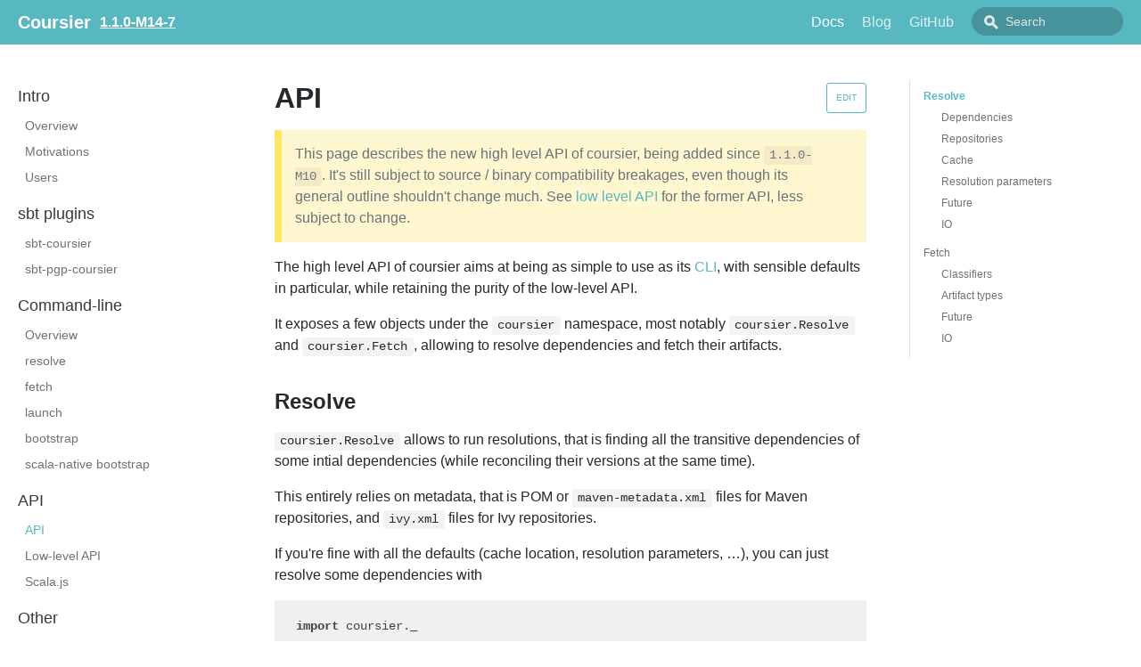

--- FILE ---
content_type: text/html; charset=utf-8
request_url: https://get-coursier.io/docs/1.1.0-M14-7/api
body_size: 5929
content:
<!DOCTYPE html><html lang="en"><head><meta charSet="utf-8"/><meta http-equiv="X-UA-Compatible" content="IE=edge"/><title>API · Coursier</title><meta name="viewport" content="width=device-width, initial-scale=1.0"/><meta name="generator" content="Docusaurus"/><meta name="description" content="&gt; This page describes the new high level API of coursier, being added since"/><meta name="docsearch:version" content="1.1.0-M14-7"/><meta name="docsearch:language" content="en"/><meta property="og:title" content="API · Coursier"/><meta property="og:type" content="website"/><meta property="og:url" content="https://get-coursier.io/"/><meta property="og:description" content="&gt; This page describes the new high level API of coursier, being added since"/><meta name="twitter:card" content="summary"/><link rel="shortcut icon" href="/undefined"/><link rel="stylesheet" href="https://cdn.jsdelivr.net/docsearch.js/1/docsearch.min.css"/><link rel="stylesheet" href="//cdnjs.cloudflare.com/ajax/libs/highlight.js/9.12.0/styles/default.min.css"/><link rel="alternate" type="application/atom+xml" href="https://get-coursier.io/blog/atom.xml" title="Coursier Blog ATOM Feed"/><link rel="alternate" type="application/rss+xml" href="https://get-coursier.io/blog/feed.xml" title="Coursier Blog RSS Feed"/><script type="text/javascript" src="https://buttons.github.io/buttons.js"></script><script src="/js/scrollSpy.js"></script><link rel="stylesheet" href="/css/main.css"/><script src="/js/codetabs.js"></script></head><body class="sideNavVisible separateOnPageNav"><div class="fixedHeaderContainer"><div class="headerWrapper wrapper"><header><a href="/"><h2 class="headerTitle">Coursier</h2></a><a href="/versions"><h3>1.1.0-M14-7</h3></a><div class="navigationWrapper navigationSlider"><nav class="slidingNav"><ul class="nav-site nav-site-internal"><li class="siteNavGroupActive"><a href="/docs/1.1.0-M14-7/overview" target="_self">Docs</a></li><li class=""><a href="/blog/" target="_self">Blog</a></li><li class=""><a href="https://github.com/coursier/coursier" target="_self">GitHub</a></li><li class="navSearchWrapper reactNavSearchWrapper"><input type="text" id="search_input_react" placeholder="Search" title="Search"/></li></ul></nav></div></header></div></div><div class="navPusher"><div class="docMainWrapper wrapper"><div class="docsNavContainer" id="docsNav"><nav class="toc"><div class="toggleNav"><section class="navWrapper wrapper"><div class="navBreadcrumb wrapper"><div class="navToggle" id="navToggler"><div class="hamburger-menu"><div class="line1"></div><div class="line2"></div><div class="line3"></div></div></div><h2><i>›</i><span>API</span></h2><div class="tocToggler" id="tocToggler"><i class="icon-toc"></i></div></div><div class="navGroups"><div class="navGroup"><h3 class="navGroupCategoryTitle">Intro</h3><ul class=""><li class="navListItem"><a class="navItem" href="/docs/1.1.0-M14-7/overview">Overview</a></li><li class="navListItem"><a class="navItem" href="/docs/1.1.0-M14-7/overview-motivations">Motivations</a></li><li class="navListItem"><a class="navItem" href="/docs/1.1.0-M14-7/overview-in-the-wild">Users</a></li></ul></div><div class="navGroup"><h3 class="navGroupCategoryTitle">sbt plugins</h3><ul class=""><li class="navListItem"><a class="navItem" href="/docs/1.1.0-M14-7/sbt-coursier">sbt-coursier</a></li><li class="navListItem"><a class="navItem" href="/docs/1.1.0-M14-7/sbt-pgp-coursier">sbt-pgp-coursier</a></li></ul></div><div class="navGroup"><h3 class="navGroupCategoryTitle">Command-line</h3><ul class=""><li class="navListItem"><a class="navItem" href="/docs/1.1.0-M14-7/cli-overview">Overview</a></li><li class="navListItem"><a class="navItem" href="/docs/1.1.0-M14-7/cli-resolve">resolve</a></li><li class="navListItem"><a class="navItem" href="/docs/1.1.0-M14-7/cli-fetch">fetch</a></li><li class="navListItem"><a class="navItem" href="/docs/1.1.0-M14-7/cli-launch">launch</a></li><li class="navListItem"><a class="navItem" href="/docs/1.1.0-M14-7/cli-bootstrap">bootstrap</a></li><li class="navListItem"><a class="navItem" href="/docs/1.1.0-M14-7/cli-native-bootstrap">scala-native bootstrap</a></li></ul></div><div class="navGroup"><h3 class="navGroupCategoryTitle">API</h3><ul class=""><li class="navListItem navListItemActive"><a class="navItem" href="/docs/1.1.0-M14-7/api">API</a></li><li class="navListItem"><a class="navItem" href="/docs/1.1.0-M14-7/api-low-level">Low-level API</a></li><li class="navListItem"><a class="navItem" href="/docs/1.1.0-M14-7/api-scala-js">Scala.js</a></li></ul></div><div class="navGroup"><h3 class="navGroupCategoryTitle">Other</h3><ul class=""><li class="navListItem"><a class="navItem" href="/docs/1.1.0-M14-7/cache">Cache</a></li><li class="navListItem"><a class="navItem" href="/docs/1.1.0-M14-7/ttl">TTL</a></li><li class="navListItem"><a class="navItem" href="/docs/1.1.0-M14-7/other-repositories">Repositories</a></li><li class="navListItem"><a class="navItem" href="/docs/1.1.0-M14-7/other-credentials">Credentials</a></li><li class="navListItem"><a class="navItem" href="/docs/1.1.0-M14-7/other-proxy">Proxy</a></li><li class="navListItem"><a class="navItem" href="/docs/1.1.0-M14-7/json-report">JSON report</a></li><li class="navListItem"><a class="navItem" href="/docs/1.1.0-M14-7/extra">Extra</a></li><li class="navListItem"><a class="navItem" href="/docs/1.1.0-M14-7/limitations">Limitations</a></li><li class="navListItem"><a class="navItem" href="/docs/1.1.0-M14-7/faq">FAQ</a></li></ul></div><div class="navGroup"><h3 class="navGroupCategoryTitle">Development</h3><ul class=""><li class="navListItem"><a class="navItem" href="/docs/1.1.0-M14-7/dev-contributing">Contributing</a></li><li class="navListItem"><a class="navItem" href="/docs/1.1.0-M14-7/dev-cli">CLI</a></li><li class="navListItem"><a class="navItem" href="/docs/1.1.0-M14-7/dev-website">Website</a></li></ul></div></div></section></div><script>
            var coll = document.getElementsByClassName('collapsible');
            var checkActiveCategory = true;
            for (var i = 0; i < coll.length; i++) {
              var links = coll[i].nextElementSibling.getElementsByTagName('*');
              if (checkActiveCategory){
                for (var j = 0; j < links.length; j++) {
                  if (links[j].classList.contains('navListItemActive')){
                    coll[i].nextElementSibling.classList.toggle('hide');
                    coll[i].childNodes[1].classList.toggle('rotate');
                    checkActiveCategory = false;
                    break;
                  }
                }
              }

              coll[i].addEventListener('click', function() {
                var arrow = this.childNodes[1];
                arrow.classList.toggle('rotate');
                var content = this.nextElementSibling;
                content.classList.toggle('hide');
              });
            }

            document.addEventListener('DOMContentLoaded', function() {
              createToggler('#navToggler', '#docsNav', 'docsSliderActive');
              createToggler('#tocToggler', 'body', 'tocActive');

              var headings = document.querySelector('.toc-headings');
              headings && headings.addEventListener('click', function(event) {
                var el = event.target;
                while(el !== headings){
                  if (el.tagName === 'A') {
                    document.body.classList.remove('tocActive');
                    break;
                  } else{
                    el = el.parentNode;
                  }
                }
              }, false);

              function createToggler(togglerSelector, targetSelector, className) {
                var toggler = document.querySelector(togglerSelector);
                var target = document.querySelector(targetSelector);

                if (!toggler) {
                  return;
                }

                toggler.onclick = function(event) {
                  event.preventDefault();

                  target.classList.toggle(className);
                };
              }
            });
        </script></nav></div><div class="container mainContainer docsContainer"><div class="wrapper"><div class="post"><header class="postHeader"><a class="edit-page-link button" href="https://github.com/coursier/coursier/edit/main/doc/docs/api.md" target="_blank" rel="noreferrer noopener">Edit</a><h1 id="__docusaurus" class="postHeaderTitle">API</h1></header><article><div><span><blockquote>
<p>This page describes the new high level API of coursier, being added since
<code>1.1.0-M10</code>. It's still subject to source / binary compatibility breakages,
even though its general outline shouldn't change much. See <a href="/docs/1.1.0-M14-7/api-low-level">low level API</a> for the former API, less subject to change.</p>
</blockquote>
<p>The high level API of coursier aims at being as simple to use as its
<a href="/docs/1.1.0-M14-7/cli-overview">CLI</a>, with sensible defaults in particular, while retaining
the purity of the low-level API.</p>
<p>It exposes a few objects under the <code>coursier</code> namespace, most notably
<code>coursier.Resolve</code> and <code>coursier.Fetch</code>, allowing to resolve dependencies
and fetch their artifacts.</p>
<h2><a class="anchor" aria-hidden="true" id="resolve"></a><a href="#resolve" aria-hidden="true" class="hash-link"><svg class="hash-link-icon" aria-hidden="true" height="16" version="1.1" viewBox="0 0 16 16" width="16"><path fill-rule="evenodd" d="M4 9h1v1H4c-1.5 0-3-1.69-3-3.5S2.55 3 4 3h4c1.45 0 3 1.69 3 3.5 0 1.41-.91 2.72-2 3.25V8.59c.58-.45 1-1.27 1-2.09C10 5.22 8.98 4 8 4H4c-.98 0-2 1.22-2 2.5S3 9 4 9zm9-3h-1v1h1c1 0 2 1.22 2 2.5S13.98 12 13 12H9c-.98 0-2-1.22-2-2.5 0-.83.42-1.64 1-2.09V6.25c-1.09.53-2 1.84-2 3.25C6 11.31 7.55 13 9 13h4c1.45 0 3-1.69 3-3.5S14.5 6 13 6z"></path></svg></a>Resolve</h2>
<p><code>coursier.Resolve</code> allows to run resolutions, that is
finding all the transitive dependencies of some intial dependencies (while
reconciling their versions at the same time).</p>
<p>This entirely relies on metadata, that is POM or <code>maven-metadata.xml</code> files
for Maven repositories, and <code>ivy.xml</code> files for Ivy repositories.</p>
<p>If you're fine with all the defaults (cache location,
resolution parameters, …), you can just resolve some dependencies with</p>
<pre><code class="hljs css language-scala"><span class="hljs-keyword">import</span> coursier._

<span class="hljs-keyword">val</span> resolution = <span class="hljs-type">Resolve</span>()
  .addDependencies(<span class="hljs-string">dep"org.tpolecat:doobie-core_2.12:0.6.0"</span>)
  .run()
</code></pre>
<p>This runs the resolution synchronously.
To run resolutions in the background, the <code>future</code> and
<code>io</code> methods can be called instead of <code>run</code>, to start resolution
eagerly via <code>scala.concurrent.Future</code>, or lazily via an IO monad.</p>
<p><code>resolution</code> is a <code>coursier.core.Resolution</code>, which represents the
(final) state of the resolution. It has various methods allowing to
process dependencies, most notably <code>minDependencies</code>, returning a
set of dependencies (with redundant dependencies stripped).</p>
<p>The object returned by <code>Resolve()</code> allows to optionally change a number of
parameters, discussed below.</p>
<h3><a class="anchor" aria-hidden="true" id="dependencies"></a><a href="#dependencies" aria-hidden="true" class="hash-link"><svg class="hash-link-icon" aria-hidden="true" height="16" version="1.1" viewBox="0 0 16 16" width="16"><path fill-rule="evenodd" d="M4 9h1v1H4c-1.5 0-3-1.69-3-3.5S2.55 3 4 3h4c1.45 0 3 1.69 3 3.5 0 1.41-.91 2.72-2 3.25V8.59c.58-.45 1-1.27 1-2.09C10 5.22 8.98 4 8 4H4c-.98 0-2 1.22-2 2.5S3 9 4 9zm9-3h-1v1h1c1 0 2 1.22 2 2.5S13.98 12 13 12H9c-.98 0-2-1.22-2-2.5 0-.83.42-1.64 1-2.09V6.25c-1.09.53-2 1.84-2 3.25C6 11.31 7.55 13 9 13h4c1.45 0 3-1.69 3-3.5S14.5 6 13 6z"></path></svg></a>Dependencies</h3>
<p>Pass some extra dependencies with <code>addDependencies</code>. <code>addDependencies</code>
accepts multiple dependencies, and can be called several times. If you prefer,
you can also call <code>withDependencies</code>, that accepts a <code>Seq[Dependency]</code>, and
wipes any previously passed dependency.</p>
<pre><code class="hljs css language-scala"><span class="hljs-keyword">import</span> coursier._

<span class="hljs-keyword">val</span> resolution = <span class="hljs-type">Resolve</span>()
  .addDependencies(
    <span class="hljs-string">dep"org.http4s:http4s-dsl_2.12:0.18.22"</span>,
    <span class="hljs-string">dep"org.tpolecat:doobie-core_2.12:0.6.0"</span>
  )
  .run()
</code></pre>
<h3><a class="anchor" aria-hidden="true" id="repositories"></a><a href="#repositories" aria-hidden="true" class="hash-link"><svg class="hash-link-icon" aria-hidden="true" height="16" version="1.1" viewBox="0 0 16 16" width="16"><path fill-rule="evenodd" d="M4 9h1v1H4c-1.5 0-3-1.69-3-3.5S2.55 3 4 3h4c1.45 0 3 1.69 3 3.5 0 1.41-.91 2.72-2 3.25V8.59c.58-.45 1-1.27 1-2.09C10 5.22 8.98 4 8 4H4c-.98 0-2 1.22-2 2.5S3 9 4 9zm9-3h-1v1h1c1 0 2 1.22 2 2.5S13.98 12 13 12H9c-.98 0-2-1.22-2-2.5 0-.83.42-1.64 1-2.09V6.25c-1.09.53-2 1.84-2 3.25C6 11.31 7.55 13 9 13h4c1.45 0 3-1.69 3-3.5S14.5 6 13 6z"></path></svg></a>Repositories</h3>
<p>The default repositories are the Ivy2 local repository (only on the JVM)
and <a href="https://repo1.maven.org/maven2">Maven Central</a>. More details
<a href="/docs/1.1.0-M14-7/other-repositories">here</a>. One can add some extra repositories
with <code>addRepositories</code>, that accepts multiple arguments, and can be called
several times. Optionally, one can call <code>withRepositories</code> to set all the
repositories at once, wiping the default ones and any previously passed one.</p>
<pre><code class="hljs css language-scala"><span class="hljs-keyword">import</span> coursier._

<span class="hljs-keyword">val</span> resolution = <span class="hljs-type">Resolve</span>()
  .addDependencies(<span class="hljs-string">dep"sh.almond:scala-kernel-api_2.12.8:0.2.2"</span>)
  .addRepositories(
    <span class="hljs-type">Repositories</span>.sonatype(<span class="hljs-string">"releases"</span>),
    <span class="hljs-type">Repositories</span>.jitpack
  )
  .run()
</code></pre>
<h3><a class="anchor" aria-hidden="true" id="cache"></a><a href="#cache" aria-hidden="true" class="hash-link"><svg class="hash-link-icon" aria-hidden="true" height="16" version="1.1" viewBox="0 0 16 16" width="16"><path fill-rule="evenodd" d="M4 9h1v1H4c-1.5 0-3-1.69-3-3.5S2.55 3 4 3h4c1.45 0 3 1.69 3 3.5 0 1.41-.91 2.72-2 3.25V8.59c.58-.45 1-1.27 1-2.09C10 5.22 8.98 4 8 4H4c-.98 0-2 1.22-2 2.5S3 9 4 9zm9-3h-1v1h1c1 0 2 1.22 2 2.5S13.98 12 13 12H9c-.98 0-2-1.22-2-2.5 0-.83.42-1.64 1-2.09V6.25c-1.09.53-2 1.84-2 3.25C6 11.31 7.55 13 9 13h4c1.45 0 3-1.69 3-3.5S14.5 6 13 6z"></path></svg></a>Cache</h3>
<p>One can override the default cache, and adjust its parameters, with
<code>withCache</code>,</p>
<pre><code class="hljs css language-scala"><span class="hljs-keyword">import</span> coursier._
<span class="hljs-keyword">import</span> coursier.cache._
<span class="hljs-keyword">import</span> coursier.cache.loggers._

<span class="hljs-keyword">import</span> scala.concurrent.duration._

<span class="hljs-keyword">val</span> pool = java.util.concurrent.<span class="hljs-type">Executors</span>.newFixedThreadPool(<span class="hljs-number">3</span>)

<span class="hljs-keyword">val</span> cache = <span class="hljs-type">FileCache</span>()
  .withLocation(<span class="hljs-string">"./path/to/custom-cache"</span>)
  .withLogger(<span class="hljs-type">RefreshLogger</span>.create(<span class="hljs-type">System</span>.out))
  .withPool(pool)
  .withTtl(<span class="hljs-number">1.</span>hour)

<span class="hljs-keyword">val</span> resolution = <span class="hljs-type">Resolve</span>()
  .addDependencies(<span class="hljs-string">dep"org.tpolecat:doobie-core_2.12:0.6.0"</span>)
  .withCache(cache)
  .run()

pool.shutdown()
</code></pre>
<h3><a class="anchor" aria-hidden="true" id="resolution-parameters"></a><a href="#resolution-parameters" aria-hidden="true" class="hash-link"><svg class="hash-link-icon" aria-hidden="true" height="16" version="1.1" viewBox="0 0 16 16" width="16"><path fill-rule="evenodd" d="M4 9h1v1H4c-1.5 0-3-1.69-3-3.5S2.55 3 4 3h4c1.45 0 3 1.69 3 3.5 0 1.41-.91 2.72-2 3.25V8.59c.58-.45 1-1.27 1-2.09C10 5.22 8.98 4 8 4H4c-.98 0-2 1.22-2 2.5S3 9 4 9zm9-3h-1v1h1c1 0 2 1.22 2 2.5S13.98 12 13 12H9c-.98 0-2-1.22-2-2.5 0-.83.42-1.64 1-2.09V6.25c-1.09.53-2 1.84-2 3.25C6 11.31 7.55 13 9 13h4c1.45 0 3-1.69 3-3.5S14.5 6 13 6z"></path></svg></a>Resolution parameters</h3>
<p>A number of resolution parameters can be adjusted by passing a custom
<code>ResolutionParams</code> to <code>withResolutionParameters</code>,</p>
<pre><code class="hljs css language-scala"><span class="hljs-keyword">import</span> coursier._
<span class="hljs-keyword">import</span> coursier.params._
<span class="hljs-keyword">import</span> coursier.params.rule._

<span class="hljs-keyword">val</span> params = <span class="hljs-type">ResolutionParams</span>()
  .withMaxIterations(<span class="hljs-number">50</span>)
  .withScalaVersion(<span class="hljs-string">"2.12.8"</span>)
  .addForceVersion(
    <span class="hljs-string">mod"joda-time:joda-time"</span> -&gt; <span class="hljs-string">"2.10.1"</span>
  )
  .addRule(
    <span class="hljs-type">SameVersion</span>(<span class="hljs-string">mod"com.fasterxml.jackson.*:jackson-*"</span>)
  )

<span class="hljs-keyword">val</span> resolution = <span class="hljs-type">Resolve</span>()
  .addDependencies(<span class="hljs-string">dep"org.apache.spark:spark-sql_2.12:2.4.0"</span>)
  .withResolutionParams(params)
  .run()
</code></pre>
<h3><a class="anchor" aria-hidden="true" id="future"></a><a href="#future" aria-hidden="true" class="hash-link"><svg class="hash-link-icon" aria-hidden="true" height="16" version="1.1" viewBox="0 0 16 16" width="16"><path fill-rule="evenodd" d="M4 9h1v1H4c-1.5 0-3-1.69-3-3.5S2.55 3 4 3h4c1.45 0 3 1.69 3 3.5 0 1.41-.91 2.72-2 3.25V8.59c.58-.45 1-1.27 1-2.09C10 5.22 8.98 4 8 4H4c-.98 0-2 1.22-2 2.5S3 9 4 9zm9-3h-1v1h1c1 0 2 1.22 2 2.5S13.98 12 13 12H9c-.98 0-2-1.22-2-2.5 0-.83.42-1.64 1-2.09V6.25c-1.09.53-2 1.84-2 3.25C6 11.31 7.55 13 9 13h4c1.45 0 3-1.69 3-3.5S14.5 6 13 6z"></path></svg></a>Future</h3>
<p>If you prefer to eagerly run resolutions in the background via a <code>Future</code>,
call <code>future</code> instead of <code>run</code>, like</p>
<pre><code class="hljs css language-scala"><span class="hljs-keyword">import</span> coursier._

<span class="hljs-keyword">val</span> futureResolution = <span class="hljs-type">Resolve</span>()
  .addDependencies(<span class="hljs-string">dep"org.tpolecat:doobie-core_2.12:0.6.0"</span>)
  .future()
</code></pre>
<h3><a class="anchor" aria-hidden="true" id="io"></a><a href="#io" aria-hidden="true" class="hash-link"><svg class="hash-link-icon" aria-hidden="true" height="16" version="1.1" viewBox="0 0 16 16" width="16"><path fill-rule="evenodd" d="M4 9h1v1H4c-1.5 0-3-1.69-3-3.5S2.55 3 4 3h4c1.45 0 3 1.69 3 3.5 0 1.41-.91 2.72-2 3.25V8.59c.58-.45 1-1.27 1-2.09C10 5.22 8.98 4 8 4H4c-.98 0-2 1.22-2 2.5S3 9 4 9zm9-3h-1v1h1c1 0 2 1.22 2 2.5S13.98 12 13 12H9c-.98 0-2-1.22-2-2.5 0-.83.42-1.64 1-2.09V6.25c-1.09.53-2 1.84-2 3.25C6 11.31 7.55 13 9 13h4c1.45 0 3-1.69 3-3.5S14.5 6 13 6z"></path></svg></a>IO</h3>
<p>If you prefer resolutions to be run lazily in the background via an IO monad,
call <code>io</code> instead of <code>run</code> or <code>future</code>, like</p>
<pre><code class="hljs css language-scala"><span class="hljs-keyword">import</span> coursier._

<span class="hljs-keyword">val</span> ioResolution = <span class="hljs-type">Resolve</span>()
  .addDependencies(<span class="hljs-string">dep"org.tpolecat:doobie-core_2.12:0.6.0"</span>)
  .io
</code></pre>
<p>The default IO monad is the rather basic <code>coursier.util.Task</code>, that ships with
coursier. This monad can be changed by changing the cache <em>upfront</em>, like</p>
<pre><code class="hljs css language-scala"><span class="hljs-keyword">import</span> coursier._
<span class="hljs-keyword">import</span> coursier.cache._
<span class="hljs-keyword">import</span> coursier.interop.cats._

<span class="hljs-keyword">import</span> cats.effect.<span class="hljs-type">IO</span>
<span class="hljs-keyword">import</span> scala.concurrent.<span class="hljs-type">ExecutionContext</span>

<span class="hljs-keyword">implicit</span> <span class="hljs-keyword">val</span> cs = <span class="hljs-type">IO</span>.contextShift(<span class="hljs-type">ExecutionContext</span>.global)

<span class="hljs-keyword">val</span> cache = <span class="hljs-type">FileCache</span>[<span class="hljs-type">IO</span>]()

<span class="hljs-keyword">val</span> ioResolution = <span class="hljs-type">Resolve</span>(cache) <span class="hljs-comment">// note the cache passed here</span>
  .addDependencies(<span class="hljs-string">dep"org.tpolecat:doobie-core_2.12:0.6.0"</span>)
  .io
</code></pre>
<p>Note that this example requires the <code>coursier-cats-interop</code> module
(<code>io.get-coursier::coursier-cats-interop:1.1.0-M14-7</code>).</p>
<h2><a class="anchor" aria-hidden="true" id="fetch"></a><a href="#fetch" aria-hidden="true" class="hash-link"><svg class="hash-link-icon" aria-hidden="true" height="16" version="1.1" viewBox="0 0 16 16" width="16"><path fill-rule="evenodd" d="M4 9h1v1H4c-1.5 0-3-1.69-3-3.5S2.55 3 4 3h4c1.45 0 3 1.69 3 3.5 0 1.41-.91 2.72-2 3.25V8.59c.58-.45 1-1.27 1-2.09C10 5.22 8.98 4 8 4H4c-.98 0-2 1.22-2 2.5S3 9 4 9zm9-3h-1v1h1c1 0 2 1.22 2 2.5S13.98 12 13 12H9c-.98 0-2-1.22-2-2.5 0-.83.42-1.64 1-2.09V6.25c-1.09.53-2 1.84-2 3.25C6 11.31 7.55 13 9 13h4c1.45 0 3-1.69 3-3.5S14.5 6 13 6z"></path></svg></a>Fetch</h2>
<p><code>coursier.Fetch</code> resolves dependencies, then fetches their artifacts.</p>
<p>Use it like</p>
<pre><code class="hljs css language-scala"><span class="hljs-keyword">import</span> coursier._

<span class="hljs-keyword">val</span> files = <span class="hljs-type">Fetch</span>()
  .addDependencies(<span class="hljs-string">dep"org.tpolecat:doobie-core_2.12:0.6.0"</span>)
  .run()

<span class="hljs-comment">// files: Seq[java.io.File]</span>
</code></pre>
<p>One can</p>
<ul>
<li><a href="#dependencies">add dependencies</a>,</li>
<li><a href="#repositories">adjust repositories</a>,</li>
<li><a href="#cache">adjust the cache</a>, or</li>
<li><a href="#resolution-parameters">change the resolution parameters</a>,</li>
</ul>
<p>with the same methods as <a href="#resolve"><code>coursier.Resolve</code></a>.</p>
<h3><a class="anchor" aria-hidden="true" id="classifiers"></a><a href="#classifiers" aria-hidden="true" class="hash-link"><svg class="hash-link-icon" aria-hidden="true" height="16" version="1.1" viewBox="0 0 16 16" width="16"><path fill-rule="evenodd" d="M4 9h1v1H4c-1.5 0-3-1.69-3-3.5S2.55 3 4 3h4c1.45 0 3 1.69 3 3.5 0 1.41-.91 2.72-2 3.25V8.59c.58-.45 1-1.27 1-2.09C10 5.22 8.98 4 8 4H4c-.98 0-2 1.22-2 2.5S3 9 4 9zm9-3h-1v1h1c1 0 2 1.22 2 2.5S13.98 12 13 12H9c-.98 0-2-1.22-2-2.5 0-.83.42-1.64 1-2.09V6.25c-1.09.53-2 1.84-2 3.25C6 11.31 7.55 13 9 13h4c1.45 0 3-1.69 3-3.5S14.5 6 13 6z"></path></svg></a>Classifiers</h3>
<p>Call <code>addClassifiers</code> to adjust the classifiers you're interested in, like</p>
<pre><code class="hljs css language-scala"><span class="hljs-keyword">import</span> coursier._

<span class="hljs-keyword">val</span> files = <span class="hljs-type">Fetch</span>()
  .addDependencies(<span class="hljs-string">dep"org.tpolecat:doobie-core_2.12:0.6.0"</span>)
  .addClassifiers(<span class="hljs-type">Classifier</span>.javadoc, <span class="hljs-type">Classifier</span>.sources)
  .run()
</code></pre>
<p>To keep default artifacts while also fetching classifiers, call
<code>withMainArtifacts</code>, like</p>
<pre><code class="hljs css language-scala"><span class="hljs-keyword">import</span> coursier._

<span class="hljs-keyword">val</span> files = <span class="hljs-type">Fetch</span>()
  .addDependencies(<span class="hljs-string">dep"org.tpolecat:doobie-core_2.12:0.6.0"</span>)
  .addClassifiers(<span class="hljs-type">Classifier</span>.javadoc, <span class="hljs-type">Classifier</span>.sources)
  .withMainArtifacts()
  .run()
</code></pre>
<h3><a class="anchor" aria-hidden="true" id="artifact-types"></a><a href="#artifact-types" aria-hidden="true" class="hash-link"><svg class="hash-link-icon" aria-hidden="true" height="16" version="1.1" viewBox="0 0 16 16" width="16"><path fill-rule="evenodd" d="M4 9h1v1H4c-1.5 0-3-1.69-3-3.5S2.55 3 4 3h4c1.45 0 3 1.69 3 3.5 0 1.41-.91 2.72-2 3.25V8.59c.58-.45 1-1.27 1-2.09C10 5.22 8.98 4 8 4H4c-.98 0-2 1.22-2 2.5S3 9 4 9zm9-3h-1v1h1c1 0 2 1.22 2 2.5S13.98 12 13 12H9c-.98 0-2-1.22-2-2.5 0-.83.42-1.64 1-2.09V6.25c-1.09.53-2 1.84-2 3.25C6 11.31 7.55 13 9 13h4c1.45 0 3-1.69 3-3.5S14.5 6 13 6z"></path></svg></a>Artifact types</h3>
<p>If you know what you're doing and want to fetch all or some specific artifact
types, call <code>allArtifactTypes</code> or <code>addArtifactType</code>, like</p>
<pre><code class="hljs css language-scala"><span class="hljs-keyword">import</span> coursier._

<span class="hljs-keyword">val</span> files = <span class="hljs-type">Fetch</span>()
  .addDependencies(<span class="hljs-string">dep"org.tpolecat:doobie-core_2.12:0.6.0"</span>)
  .allArtifactTypes()
  .run()
</code></pre>
<pre><code class="hljs css language-scala"><span class="hljs-keyword">import</span> coursier._

<span class="hljs-keyword">val</span> files = <span class="hljs-type">Fetch</span>()
  .addDependencies(<span class="hljs-string">dep"org.tpolecat:doobie-core_2.12:0.6.0"</span>)
  .addArtifactTypes(<span class="hljs-type">Type</span>.pom, <span class="hljs-type">Type</span>.testJar)
  .run()
</code></pre>
<p>If none of these methods are called, artifact types are automatically adjusted
depending on <a href="#classifiers">classifiers</a>.</p>
<h3><a class="anchor" aria-hidden="true" id="future-1"></a><a href="#future-1" aria-hidden="true" class="hash-link"><svg class="hash-link-icon" aria-hidden="true" height="16" version="1.1" viewBox="0 0 16 16" width="16"><path fill-rule="evenodd" d="M4 9h1v1H4c-1.5 0-3-1.69-3-3.5S2.55 3 4 3h4c1.45 0 3 1.69 3 3.5 0 1.41-.91 2.72-2 3.25V8.59c.58-.45 1-1.27 1-2.09C10 5.22 8.98 4 8 4H4c-.98 0-2 1.22-2 2.5S3 9 4 9zm9-3h-1v1h1c1 0 2 1.22 2 2.5S13.98 12 13 12H9c-.98 0-2-1.22-2-2.5 0-.83.42-1.64 1-2.09V6.25c-1.09.53-2 1.84-2 3.25C6 11.31 7.55 13 9 13h4c1.45 0 3-1.69 3-3.5S14.5 6 13 6z"></path></svg></a>Future</h3>
<p>Like for <a href="#future"><code>Resolve</code></a>, fetching can be (eagerly) run in the background
by calling <code>future</code> rather than <code>run</code>, like</p>
<pre><code class="hljs css language-scala"><span class="hljs-keyword">import</span> coursier._

<span class="hljs-keyword">val</span> futureFiles = <span class="hljs-type">Fetch</span>()
  .addDependencies(<span class="hljs-string">dep"org.tpolecat:doobie-core_2.12:0.6.0"</span>)
  .future()
</code></pre>
<h3><a class="anchor" aria-hidden="true" id="io-1"></a><a href="#io-1" aria-hidden="true" class="hash-link"><svg class="hash-link-icon" aria-hidden="true" height="16" version="1.1" viewBox="0 0 16 16" width="16"><path fill-rule="evenodd" d="M4 9h1v1H4c-1.5 0-3-1.69-3-3.5S2.55 3 4 3h4c1.45 0 3 1.69 3 3.5 0 1.41-.91 2.72-2 3.25V8.59c.58-.45 1-1.27 1-2.09C10 5.22 8.98 4 8 4H4c-.98 0-2 1.22-2 2.5S3 9 4 9zm9-3h-1v1h1c1 0 2 1.22 2 2.5S13.98 12 13 12H9c-.98 0-2-1.22-2-2.5 0-.83.42-1.64 1-2.09V6.25c-1.09.53-2 1.84-2 3.25C6 11.31 7.55 13 9 13h4c1.45 0 3-1.69 3-3.5S14.5 6 13 6z"></path></svg></a>IO</h3>
<p>Like for <a href="#io"><code>Resolve</code></a>, fetching can be (lazily) run in the background
by calling <code>io</code> rather than <code>run</code>, like</p>
<pre><code class="hljs css language-scala"><span class="hljs-keyword">import</span> coursier._

<span class="hljs-keyword">val</span> ioFiles = <span class="hljs-type">Fetch</span>()
  .addDependencies(<span class="hljs-string">dep"org.tpolecat:doobie-core_2.12:0.6.0"</span>)
  .io
</code></pre>
<p>Here too, the default IO monad is <code>coursier.util.Task</code> that ships with coursier.</p>
<p>One can use another IO monad by adjusting the cache <em>upfront</em>, like</p>
<pre><code class="hljs css language-scala"><span class="hljs-keyword">import</span> coursier._
<span class="hljs-keyword">import</span> coursier.cache._
<span class="hljs-keyword">import</span> coursier.interop.cats._

<span class="hljs-keyword">import</span> cats.effect.<span class="hljs-type">IO</span>
<span class="hljs-keyword">import</span> scala.concurrent.<span class="hljs-type">ExecutionContext</span>

<span class="hljs-keyword">implicit</span> <span class="hljs-keyword">val</span> cs = <span class="hljs-type">IO</span>.contextShift(<span class="hljs-type">ExecutionContext</span>.global)

<span class="hljs-keyword">val</span> cache = <span class="hljs-type">FileCache</span>[<span class="hljs-type">IO</span>]()

<span class="hljs-keyword">val</span> ioFiles = <span class="hljs-type">Fetch</span>(cache) <span class="hljs-comment">// note the cache passed here</span>
  .addDependencies(<span class="hljs-string">dep"org.tpolecat:doobie-core_2.12:0.6.0"</span>)
  .io
</code></pre>
<p>Note that this example requires the <code>coursier-cats-interop</code> module
(<code>io.get-coursier::coursier-cats-interop:1.1.0-M14-7</code>).</p>
</span></div></article></div><div class="docs-prevnext"><a class="docs-prev button" href="/docs/1.1.0-M14-7/cli-native-bootstrap"><span class="arrow-prev">← </span><span>Previous</span></a><a class="docs-next button" href="/docs/1.1.0-M14-7/api-low-level"><span>Low-level API</span><span class="arrow-next"> →</span></a></div></div></div><nav class="onPageNav"><ul class="toc-headings"><li><a href="#resolve">Resolve</a><ul class="toc-headings"><li><a href="#dependencies">Dependencies</a></li><li><a href="#repositories">Repositories</a></li><li><a href="#cache">Cache</a></li><li><a href="#resolution-parameters">Resolution parameters</a></li><li><a href="#future">Future</a></li><li><a href="#io">IO</a></li></ul></li><li><a href="#fetch">Fetch</a><ul class="toc-headings"><li><a href="#classifiers">Classifiers</a></li><li><a href="#artifact-types">Artifact types</a></li><li><a href="#future-1">Future</a></li><li><a href="#io-1">IO</a></li></ul></li></ul></nav></div><footer class="nav-footer" id="footer"><section class="sitemap"><h2><a href="/" class="nav-home">Coursier</a></h2><div><h5><a href="/docs/overview">Docs</a></h5><a href="/docs/overview">Overview</a><a href="/docs/cli-installation">Install CLI</a><a href="/docs/sbt-coursier">Setup sbt</a><a href="/docs/api">Use the API</a></div><div><h5><a href="https://gitter.im/coursier/coursier" target="_blank">Community</a></h5><a href="https://gitter.im/coursier/coursier" target="_blank"><img src="https://img.shields.io/gitter/room/coursier/coursier.svg?logo=gitter&amp;style=social"/></a><a href="https://github.com/coursier/coursier" target="_blank"><img src="https://img.shields.io/github/stars/coursier/coursier.svg?color=%23087e8b&amp;label=stars&amp;logo=github&amp;style=social"/></a></div></section><section class="copyright">Copyright © 2026 coursier contributors</section></footer></div><script type="text/javascript" src="https://cdn.jsdelivr.net/docsearch.js/1/docsearch.min.js"></script><script>
                document.addEventListener('keyup', function(e) {
                  if (e.target !== document.body) {
                    return;
                  }
                  // keyCode for '/' (slash)
                  if (e.keyCode === 191) {
                    const search = document.getElementById('search_input_react');
                    search && search.focus();
                  }
                });
              </script><script>
              var search = docsearch({
                
                apiKey: '53a7a919d6905f94dafd59e25d0f5e5d',
                indexName: 'get-coursier',
                inputSelector: '#search_input_react',
                algoliaOptions: {}
              });
            </script></body></html>

--- FILE ---
content_type: text/css; charset=utf-8
request_url: https://get-coursier.io/css/main.css
body_size: 6431
content:
a,abbr,acronym,address,applet,article,aside,audio,b,big,blockquote,body,canvas,caption,center,cite,code,dd,del,details,dfn,div,dl,dt,em,embed,fieldset,figcaption,figure,footer,form,h1,h2,h3,h4,h5,h6,header,hgroup,html,i,iframe,img,ins,kbd,label,legend,li,mark,menu,nav,object,ol,output,p,pre,q,ruby,s,samp,section,small,span,strike,strong,sub,summary,sup,table,tbody,td,tfoot,th,thead,time,tr,tt,u,ul,var,video{border:0;font:inherit;font-size:100%;margin:0;padding:0;vertical-align:baseline}body{color:#24292e;font-family:-apple-system,BlinkMacSystemFont,Segoe UI,Helvetica,Arial,sans-serif,Apple Color Emoji,Segoe UI Emoji,Segoe UI Symbol;font-size:16px;line-height:1.5;-ms-text-size-adjust:100%;-webkit-text-size-adjust:100%;word-wrap:break-word}*{box-sizing:border-box}b,strong{font-weight:600}em,i{font-style:italic}[type=checkbox]{box-sizing:border-box;padding:0}a,a:hover{color:#58b8c1;text-decoration:none}a:active,a:hover{outline-width:0}a:not([href]){color:inherit;text-decoration:none}p{margin-bottom:1em;margin-top:0}h1,h2,h3,h4,h5,h6{color:inherit;font-weight:600;line-height:1.25;margin-bottom:16px;margin-top:1.5em}h1{font-size:32px}h2{font-size:24px}h3{font-size:20px}h4{font-size:16px}h5{font-size:14px}h6{font-size:13.6px}ol,ul{margin-bottom:1em;margin-top:0;padding-left:2em}ol ol,ul ol{list-style-type:lower-roman}ol ol,ol ul,ul ol,ul ul{margin-bottom:0;margin-top:0}ol ol ol,ol ul ol,ul ol ol,ul ul ol{list-style-type:lower-alpha}li{word-wrap:break-all}li>p{margin-top:1em}li+li{margin-top:.25em}img{border-style:none;box-sizing:content-box;max-width:100%}img[align=right]{padding-left:1.25em}img[align=left]{padding-right:1.25em}table{border-collapse:collapse;border-spacing:0;display:block;margin-bottom:16px;margin-top:0;overflow:auto;width:100%}table tr{background-color:transparent;border-top:1px solid #dfe2e5}table tr:nth-child(2n){background-color:#f6f8fa}table td,table th{border:1px solid #dfe2e5;padding:6px 13px}table th{background-color:inherit;font-weight:600}table td,table th{color:inherit}blockquote{color:#6a737d;font-size:16px;margin:0 0 16px;padding:0 1em}blockquote>:first-child{margin-top:0}blockquote>:last-child{margin-bottom:0}code{background-color:rgba(27,31,35,.05);border-radius:3px;color:inherit;font-family:SFMono-Regular,Menlo,Monaco,Consolas,Liberation Mono,Courier New,monospace;font-size:85%;margin:0;padding:3.2px 6.4px}pre{margin-bottom:16px}pre code{background-color:transparent;border:0;display:inline;font-size:85%;line-height:inherit;margin:0;max-width:auto;overflow:visible;padding:0;white-space:pre;word-break:normal;word-wrap:normal}kbd{background-color:#fafbfc;border:1px solid #d1d5da;border-bottom-color:#c6cbd1;border-radius:3px;box-shadow:inset 0 -1px 0 #c6cbd1;color:#444d56;display:inline-block;font-family:SFMono-Regular,Menlo,Monaco,Consolas,Liberation Mono,Courier New,monospace;font-size:68.75%;line-height:10px;padding:3px 5px;vertical-align:middle}hr{border:1px solid #dfe2e5;box-sizing:content-box;margin:1.5em 0;overflow:hidden;padding:0}hr:after,hr:before{content:"";display:table}hr:after{clear:both}body{background-color:#fff;min-height:100vh;text-rendering:optimizeLegibility}@media only screen and (min-width:736px){body{display:flex;flex-direction:column}}article:after,article:before{content:"";display:table}article:after{clear:both}article>:first-child{margin-top:0}article>:last-child{margin-bottom:0}article iframe,article p img{display:block;margin-left:auto;margin-right:auto;max-width:100%}.anchor{display:block;position:relative;top:-80px}.hash-link{line-height:1;margin-left:-20px;opacity:0;padding-right:4px;transition:opacity .3s}.hash-link:hover{opacity:1!important;transition:none}.hash-link .hash-link-icon{vertical-align:middle}.button{border:1px solid #58b8c1;border-radius:3px;color:#58b8c1;display:inline-block;font-size:14px;font-weight:400;line-height:1.2em;padding:10px;text-decoration:none!important;text-transform:uppercase;transition:background .3s,color .3s}.button:hover{background:#58b8c1;color:#fff}h1:hover .hash-link,h2:hover .hash-link,h3:hover .hash-link,h4:hover .hash-link{opacity:.5;transition:none}blockquote{background-color:rgba(255,229,100,.3);border-left:8px solid #ffe564;padding:15px 30px 15px 15px}.wrapper{margin:0 auto;max-width:1100px;padding:0 20px}.wrapper blockquote>p:first-child{padding-top:0}.center{display:block}.center,.homeContainer{text-align:center}.homeContainer .homeWrapper{padding:2em 10px}.homeContainer .homeWrapper .wrapper{margin:0 auto;max-width:900px;padding:0 20px}.homeContainer .homeWrapper .projectLogo img{height:100px;margin-bottom:0}.homeContainer .homeWrapper #project_title{font-size:300%;letter-spacing:-.08em;line-height:1em;margin-bottom:80px}.homeContainer .homeWrapper #project_tagline{font-size:200%;letter-spacing:-.04em;line-height:1em}.projectLogo{display:none;pointer-events:none}.projectLogo img{height:100px;margin-bottom:0}.projectIntro{margin:40px 0}.projectTitle{color:#58b8c1;font-size:250%;line-height:1em}.projectTitle>small{display:block;font-weight:400;font-size:50%;line-height:1em;margin:.7em 0 1.3em}@media only screen and (min-width:480px){.projectTitle{font-size:300%;margin:.3em 0}.projectLogo img{height:200px;margin-bottom:10px}.homeContainer .homeWrapper{padding-left:10px;padding-right:10px}}@media only screen and (min-width:736px){.homeContainer .homeWrapper{position:relative}.homeContainer .homeWrapper #inner{max-width:600px;padding-right:40px}}@media only screen and (min-width:1200px){.homeContainer .homeWrapper #inner{max-width:750px}.homeContainer .homeWrapper .projectLogo{align-items:center;bottom:0;display:flex;justify-content:flex-end;left:0;padding:2em 100px 4em;position:absolute;right:0;top:0}.homeContainer .homeWrapper .projectLogo img{height:100%;max-height:250px}}@media only screen and (min-width:1500px){.homeContainer .homeWrapper #inner{max-width:1100px;padding-bottom:40px;padding-top:40px}.wrapper{max-width:1400px}}.mainContainer{flex:1 1 0%;max-width:100%;padding:40px 0}.mainContainer .wrapper{text-align:left}.mainContainer .wrapper .allShareBlock{padding:10px 0}.mainContainer .wrapper .allShareBlock .pluginBlock{margin:12px 0;padding:0}.mainContainer .wrapper .post{position:relative}.mainContainer .wrapper .post.basicPost{margin-top:30px}.mainContainer .wrapper .post .postHeader{margin-bottom:16px}.mainContainer .wrapper .post .postHeaderTitle{margin-top:0;padding:0}.docsContainer .wrapper .post .postHeader:before,.docsContainer .wrapper .post .postHeaderTitle:before{content:"";display:block;height:90px;margin-top:-90px;visibility:hidden;pointer-events:none}.mainContainer .wrapper .post .postSocialPlugins{padding-top:1em}.mainContainer .wrapper .post .docPagination{background:#58b8c1;bottom:0;left:0;position:absolute;right:0}.mainContainer .wrapper .post .docPagination .pager{display:inline-block;width:50%}.mainContainer .wrapper .post .docPagination .pagingNext{float:right;text-align:right}.mainContainer .wrapper .post .docPagination a{border:none;color:#fff;display:block;padding:4px 12px}.mainContainer .wrapper .post .docPagination a:hover{background-color:#f9f9f9;color:#393939}.mainContainer .wrapper .post .docPagination a .pagerLabel{display:inline}.mainContainer .wrapper .post .docPagination a .pagerTitle{display:none}@media only screen and (min-width:480px){.mainContainer .wrapper .post .docPagination a .pagerLabel{display:none}.mainContainer .wrapper .post .docPagination a .pagerTitle{display:inline}}@media only screen and (min-width:1024px){.mainContainer .wrapper .post{display:block}.mainContainer .wrapper .posts .post{width:100%}}@media only screen and (max-width:1023px){.docsContainer .wrapper .post .postHeader:before,.docsContainer .wrapper .post .postHeaderTitle:before{content:"";display:block;height:200px;margin-top:-200px;visibility:hidden;pointer-events:none}}.fixedHeaderContainer{background:#58b8c1;color:#fff;min-height:50px;padding:8px 0;position:fixed;width:100%;z-index:9999;transform:translateZ(0)}@media only screen and (min-width:1024px){.fixedHeaderContainer{flex-shrink:0}}.fixedHeaderContainer a{align-items:center;border:0;color:#fff;display:flex;flex-flow:row nowrap;height:34px;z-index:10000}.fixedHeaderContainer header{display:flex;flex-flow:row nowrap;position:relative;text-align:left}.fixedHeaderContainer header img{height:100%;margin-right:10px}.fixedHeaderContainer header .headerTitle{font-size:1.25em;margin:0}.fixedHeaderContainer header .headerTitleWithLogo{display:block;font-size:1.25em;line-height:18px;margin:0;position:relative;z-index:9999}.fixedHeaderContainer header h3{color:#fff;font-size:16px;margin:0 0 0 10px;text-decoration:underline}@media (max-width:480px){.headerTitle{font-size:17px}.headerTitleWithLogo{display:none!important}}.promoSection{display:flex;flex-flow:column wrap;font-size:125%;line-height:1.6em;position:relative;z-index:99}.promoSection .promoRow{padding:10px 0}.promoSection .promoRow .pluginWrapper{display:block}.promoSection .promoRow .pluginWrapper.ghStarWrapper,.promoSection .promoRow .pluginWrapper.ghWatchWrapper{height:28px}.promoSection .promoRow .pluginRowBlock{display:flex;flex-wrap:wrap;justify-content:center;margin:0 -2px}.promoSection .promoRow .pluginRowBlock .pluginWrapper{padding:0 2px}.promoSection .promoRow .pluginRowBlock iframe{margin-left:2px;margin-top:5px}input[type=search]{-moz-appearance:none;-webkit-appearance:none}.navSearchWrapper{align-items:center;align-self:center;display:flex;justify-content:center;padding-left:10px;position:absolute;right:10px;top:10px}.navSearchWrapper:before{border:3px solid #e5e5e5;border-radius:50%;content:" ";display:block;height:6px;left:15px;position:absolute;top:50%;transform:translateY(-58%);width:6px;z-index:1}.navSearchWrapper:after{background:#e5e5e5;content:" ";height:7px;left:24px;position:absolute;top:55%;transform:rotate(-45deg);width:3px;z-index:1}.navSearchWrapper .aa-dropdown-menu{background:#f9f9f9;border:3px solid rgba(57,57,57,.25);color:#393939;font-size:14px;left:auto!important;line-height:1.2em;right:0!important}.navSearchWrapper .aa-dropdown-menu .algolia-docsearch-suggestion--category-header{background:#58b8c1;color:#fff;font-size:14px;font-weight:400}.navSearchWrapper .aa-dropdown-menu .algolia-docsearch-suggestion--category-header .algolia-docsearch-suggestion--highlight{background-color:#58b8c1;color:#fff}.navSearchWrapper .aa-dropdown-menu .algolia-docsearch-suggestion--subcategory-column .algolia-docsearch-suggestion--highlight,.navSearchWrapper .aa-dropdown-menu .algolia-docsearch-suggestion--title .algolia-docsearch-suggestion--highlight{color:#58b8c1}.navSearchWrapper .aa-dropdown-menu .algolia-docsearch-suggestion--subcategory-column,.navSearchWrapper .aa-dropdown-menu .algolia-docsearch-suggestion__secondary{border-color:rgba(57,57,57,.3)}input#search_input_react{background-color:rgba(0,0,0,.2);border:none;border-radius:20px;color:#fff;font-size:14px;font-weight:300;line-height:20px;outline:none;padding-left:25px;position:relative;transition:width .5s ease;width:170px}.navSearchWrapper:before{left:24px}.navSearchWrapper:after{left:35px}input#search_input_react:active,input#search_input_react:focus{color:#fff;width:220px}.navigationSlider .slidingNav .navSearchWrapper .algolia-docsearch-footer a{height:auto}@media only screen and (max-width:735px){.navSearchWrapper{width:40%}}input::-moz-placeholder{color:#e5e5e5}input::placeholder{color:#e5e5e5}.hljs{padding:1.25rem 1.5rem}.gridBlock{padding:0}.gridBlock>*{box-sizing:border-box}.gridBlock .fourByGridBlock img,.gridBlock .threeByGridBlock img,.gridBlock .twoByGridBlock img{max-width:100%}.gridBlock .gridClear{clear:both}@media only screen and (max-width:735px){.gridBlock .fourByGridBlock{flex:1 0 26%}}@media only screen and (min-width:736px){.gridBlock{display:flex;flex-direction:row;flex-wrap:wrap}.gridBlock>*{margin:0 12px}.gridBlock>:first-child{margin-left:0}.gridBlock>:last-child{margin-right:0}.gridBlock .twoByGridBlock{flex:1 0 40%}.gridBlock .threeByGridBlock{flex:1 0 26%}.gridBlock .fourByGridBlock{flex:1 0 20%}h2+.gridBlock{padding-top:20px}}@media only screen and (min-width:1400px){.gridBlock{display:flex;flex-direction:row;flex-wrap:wrap}}.alignCenter{text-align:center}.alignRight{text-align:right}.imageAlignSide{display:flex;flex-flow:row wrap}.blockImage{max-width:730px}.imageAlignSide .blockImage{flex:0 1 500px;max-width:500px}@media only screen and (max-width:735px){.imageAlignSide .blockImage{display:none}}.imageAlignSide .blockContent{flex:1 1}.imageAlignBottom .blockImage{margin:0 auto 20px;max-width:730px}.imageAlignBottom.alignCenter .blockImage{margin-left:auto;margin-right:auto}.imageAlignTop .blockImage{margin-bottom:20px;max-width:80px}.imageAlignTop.alignCenter .blockImage{margin-left:auto;margin-right:auto}.imageAlignRight .blockImage{margin-left:40px}.imageAlignLeft .blockImage{margin-right:40px}.container .gridBlock .blockContent p{padding:0}.container .wrapper .alignCenter h2{text-align:center}.container .wrapper .imageAlignSide h2{text-align:left}.container .wrapper .imageAlignSide p{margin:0 0 40px;max-width:560px}.highlightBackground{background:rgba(153,66,79,.7);color:#fff}.highlightBackground a{font-weight:800}.container.highlightBackground .wrapper h1,.container.highlightBackground .wrapper h2,.container.highlightBackground .wrapper h3,.container.highlightBackground .wrapper h4,.container.highlightBackground .wrapper h5,.highlightBackground a{border-color:#fff;color:#fff}.lightBackground{background:#f7f7f7}.darkBackground{background:grey;color:#fff}.darkBackground a,.darkBackground code{color:#d6b3b8}.container.darkBackground .wrapper h1,.container.darkBackground .wrapper h2,.container.darkBackground .wrapper h3,.container.darkBackground .wrapper h4,.container.darkBackground .wrapper h5{border-color:#fff;color:#fff}.container.paddingAll{padding:40px}.container.paddingBottom{padding-bottom:80px}.container.paddingLeft{padding-left:40px}.container.paddingRight{padding-right:40px}.container.paddingTop{padding-top:80px}@media only screen and (max-width:735px){.container.paddingBottom{padding-bottom:40px}.container.paddingTop{padding-top:20px}}@media only screen and (max-width:1023px){.responsiveList .blockContent{position:relative}.responsiveList .blockContent>div{padding-left:20px}.responsiveList .blockContent:before{content:"\2022";position:absolute}}.navigationSlider .navSlideout{cursor:pointer;padding-top:4px;position:absolute;right:10px;top:0;transition:top .3s;z-index:101}.navigationSlider .slidingNav{bottom:auto;box-sizing:border-box;left:0;position:fixed;right:0;top:0}.navigationSlider .slidingNav.slidingNavActive{height:auto;padding-top:42px;width:300px}.navigationSlider .slidingNav ul{background:#3498db;box-sizing:border-box;color:#fff;display:flex;flex-wrap:nowrap;list-style:none;margin-top:50px;padding:0;width:100%}.navigationSlider .slidingNav.slidingNavActive ul{display:block}.navigationSlider .slidingNav ul li{flex:1 1 auto;margin:0;text-align:center;white-space:nowrap}.navigationSlider .slidingNav ul li a{align-items:center;box-sizing:border-box;color:#58b8c1;color:inherit;display:flex;font-size:.9em;height:auto;height:50px;justify-content:center;margin:0;padding:10px;transition:background-color .3s}.navigationSlider .slidingNav ul li.siteNavGroupActive>a,.navigationSlider .slidingNav ul li.siteNavItemActive>a,.navigationSlider .slidingNav ul li>a:focus,.navigationSlider .slidingNav ul li>a:hover{background-color:#58b8c1}.languages-icon{width:20px}#languages-dropdown{pointer-events:none;position:absolute;width:100%}#languages-dropdown.visible{display:flex}#languages-dropdown.hide{display:none}#languages-dropdown-items{background-color:#58b8c1;display:flex;flex-direction:column;min-width:120px;pointer-events:all}#languages li{display:block}.navPusher{left:0;min-height:100%;padding-top:100px;position:relative;z-index:99}.singleRowMobileNav.navPusher{padding-top:50px}.navPusher:after{background:rgba(0,0,0,.4);content:"";height:0;opacity:0;position:absolute;right:0;top:0;transition:opacity .5s,width .1s .5s,height .1s .5s;width:0}@media screen and (min-width:1024px){.navPusher{display:flex;flex-direction:column;min-height:calc(100vh - 50px);padding-top:50px}.navPusher,.navPusher>:first-child{flex-grow:1}}.sliderActive .navPusher:after{height:100%;opacity:1;transition:opacity .5s;width:100%;z-index:100}@media only screen and (max-width:1024px){.reactNavSearchWrapper input#search_input_react{background-color:rgba(242,196,178,.25);border:none;border-radius:20px;box-sizing:border-box;color:#393939;font-size:14px;line-height:20px;outline:none;padding-left:38px;position:relative;transition:background-color .2s cubic-bezier(.68,-.55,.265,1.55),width .2s cubic-bezier(.68,-.55,.265,1.55),color .2s ease;width:100%;height:30px}.reactNavSearchWrapper input#search_input_react:active,.reactNavSearchWrapper input#search_input_react:focus{background-color:#58b8c1;color:#fff}.reactNavSearchWrapper .algolia-docsearch-suggestion--subcategory-inline{display:none}.reactNavSearchWrapper>span{width:100%}.reactNavSearchWrapper .aa-dropdown-menu{font-size:12px;line-height:2em;padding:0;border-width:1px;min-width:500px}.reactNavSearchWrapper .algolia-docsearch-suggestion__secondary{border-top:none}.aa-suggestions{min-height:140px;max-height:60vh;-webkit-overflow-scrolling:touch;overflow-y:scroll}#languages-dropdown{left:0;top:50px}#languages-dropdown-items{background-color:#58b8c1;display:flex;flex-direction:row}}@media only screen and (min-width:1024px){.navSearchWrapper{padding-left:10px;position:relative;right:auto;top:auto}.reactNavSearchWrapper input#search_input_react{height:100%;padding-top:8px;padding-bottom:8px;padding-left:38px}.navSearchWrapper .algolia-autocomplete{display:block}.navigationSlider{height:34px;margin-left:auto;position:relative}.navigationSlider .navSlideout{display:none}.navigationSlider nav.slidingNav{background:none;height:auto;position:relative;right:auto;top:auto;width:auto}.navigationSlider .slidingNav ul{background:none;display:flex;flex-flow:row nowrap;margin:0;padding:0;width:auto}.navigationSlider .slidingNav ul li a{border:0;color:hsla(0,0%,100%,.8);display:flex;font-size:16px;font-size:1em;font-weight:300;height:32px;line-height:1.2em;margin:0;padding:6px 10px}.navigationSlider .slidingNav ul li.siteNavGroupActive a,.navigationSlider .slidingNav ul li.siteNavItemActive a,.navigationSlider .slidingNav ul li a:hover{color:#fff}}@media only screen and (max-width:735px){.navigationSlider .slidingNav ul{overflow-x:auto}.navigationSlider .slidingNav ul::-webkit-scrollbar{display:none}.reactNavSearchWrapper .aa-dropdown-menu{min-width:400px}}@media only screen and (max-width:475px){.reactNavSearchWrapper .aa-dropdown-menu{min-width:300px}}.docMainWrapper .wrapper{padding-left:0;padding-right:0;padding-top:10px}@media only screen and (min-width:1024px){.docMainWrapper{width:100%}.docMainWrapper>*{margin:0 24px}.docMainWrapper>:first-child{margin-left:0}.docMainWrapper>:last-child{margin-right:0}.docMainWrapper .mainContainer{min-width:0}}.edit-page-link{float:right;font-size:10px;font-weight:400;margin-top:3px;text-decoration:none}@media only screen and (max-width:1023px){.edit-page-link{display:none}}.docLastUpdate{font-size:13px;font-style:italic;margin:20px 0;text-align:right}.docs-prevnext{margin:20px 0}.docs-prevnext:after{clear:both;content:" ";display:table}.docs-next{float:right}.docs-prev{float:left}@media only screen and (max-width:735px){.docs-next{clear:both;float:left}.docs-next,.docs-prev{margin:10px 0}.arrow-next{float:right;margin-left:10px}.arrow-prev{float:left;margin-right:10px}.function-name-prevnext{width:200px;display:inline-block;white-space:nowrap;overflow:hidden;text-overflow:ellipsis}}.hide{display:none}.collapsible{cursor:pointer}.collapsible .arrow{float:right;margin-right:8px;margin-top:-4px;transform:rotate(90deg);transition:transform .2s linear}.collapsible .arrow.rotate{transform:rotate(180deg)}@media only screen and (max-width:1023px){.docsNavContainer{background:#fff;left:0;position:fixed;width:100%;z-index:100}}@media only screen and (min-width:1024px){.docsNavContainer{flex:0 0 240px;height:calc(100vh - 50px);position:sticky;overflow-y:auto;top:50px}}.docsSliderActive.docsNavContainer{box-sizing:border-box;height:100%;-webkit-overflow-scrolling:touch;overflow-y:auto;overscroll-behavior:contain;padding-bottom:50px}.docsNavContainer .toc .navBreadcrumb{background-color:#f1f1f1;box-sizing:border-box;display:flex;flex-flow:row nowrap;font-size:12px;height:48px;overflow:hidden;padding:8px 20px}.docsNavContainer .toc .navWrapper{padding:0}@media only screen and (min-width:1024px){.docsNavContainer .toc .navBreadcrumb{display:none}.navBreadcrumb h2{padding:0 10px}.separateOnPageNav .docsNavContainer{flex:0 0 240px}}.navBreadcrumb a,.navBreadcrumb span{border:0;color:#393939}@media only screen and (max-width:735px){.anchor{top:-144px}}@media only screen and (min-width:1024px){.toc{padding:40px 0}}.toc section{padding:0;position:relative}.toc section .navGroups{display:none;padding:48px 20px 60px}.toc .toggleNav{color:#393939;position:relative}.toc .toggleNav .navToggle{cursor:pointer;height:32px;margin-right:10px;position:relative;text-align:left;width:18px}.hamburger-menu{position:absolute;top:6px;width:100%}.line1,.line2,.line3{width:100%;height:3px;background-color:#393939;margin:3px 0;transition:.4s;border-radius:10px}.docsSliderActive .hamburger-menu{top:12px}.docsSliderActive .line1{position:absolute;top:50%;transform:rotate(-45deg)}.docsSliderActive .line2{display:none}.docsSliderActive .line3{position:absolute;top:50%;transform:rotate(45deg)}.toggleNav h2 i{padding:0 4px}.toc .toggleNav .navGroup{margin-bottom:16px}.toc .toggleNav .subNavGroup{margin-bottom:0}.toc .toggleNav .navGroup .navGroupCategoryTitle{color:#393939;font-size:18px;font-weight:500;line-height:1.2em;margin-bottom:8px;margin-top:0}.toc .toggleNav .navGroup .navGroupSubcategoryTitle{color:#393939;font-size:14px;font-weight:500;line-height:1.5;margin-bottom:0;margin-top:0;padding:4px 0}.toc .toggleNav .navGroup .navListItem{margin:0}.toc .toggleNav .navGroup h3 i:not(:empty){box-sizing:border-box;color:rgba(57,57,57,.5);display:inline-block;height:16px;margin-right:10px;text-align:center;transition:color .2s;width:16px}.toc .toggleNav ul{padding:0 8px}.docsSliderActive .toc .toggleNav ul{padding-left:0}.toc .toggleNav ul li{list-style-type:none;padding:0}.toc .toggleNav ul li a{border:none;color:#717171;display:block;font-size:14px;padding:4px 0;transition:color .3s}.toc .toggleNav ul li.navListItemActive a,.toc .toggleNav ul li a:focus,.toc .toggleNav ul li a:hover{color:#58b8c1}.docsSliderActive .toc .navBreadcrumb,.tocActive .navBreadcrumb{border-bottom:1px solid #ccc;margin-bottom:20px;position:fixed;width:100%}.toc .toggleNav .navBreadcrumb h2{border:0;flex-grow:1;font-size:16px;font-weight:600;line-height:32px;margin:0;padding:0}.docsSliderActive .toc section .navGroups{display:block;padding-top:60px}.tocToggler{cursor:pointer;height:32px;line-height:32px;margin-right:-10px;padding:0 10px}.icon-toc{box-sizing:border-box;display:inline-block;line-height:normal;position:relative;top:-1px;vertical-align:middle}.icon-toc,.icon-toc:after,.icon-toc:before{background-color:currentColor;border:1px solid;border-radius:50%;box-sizing:border-box;height:4px;width:4px}.icon-toc:after,.icon-toc:before{content:"";position:absolute}.icon-toc:before{left:-1px;top:-7px}.icon-toc:after{left:-1px;top:5px}.tocActive .icon-toc{border-radius:0;height:16px;transform:rotate(45deg);width:3px}.tocActive .icon-toc:before{border-radius:0;height:3px;left:50%;top:50%;transform:translate(-50%,-50%);width:16px}.tocActive .icon-toc:after{content:""}@media only screen and (min-width:1024px){.docMainWrapper{display:flex;flex-flow:row nowrap}.docMainWrapper .wrapper{padding-top:0;padding-left:0;padding-right:0}}.onPageNav{display:none;margin-bottom:40px}.onPageNav::-webkit-scrollbar{width:7px}.onPageNav::-webkit-scrollbar-track{background:#f1f1f1;border-radius:10px}.onPageNav::-webkit-scrollbar-thumb{background:#888;border-radius:10px}.onPageNav::-webkit-scrollbar-thumb:hover{background:#555}.onPageNav a{color:#717171}.onPageNav .toc-headings>li>a.active,.onPageNav .toc-headings>li>a.hover{font-weight:600;color:#58b8c1}.onPageNav ul{list-style:none}.onPageNav ul li{font-size:12px;line-height:16px;padding-bottom:8px}.onPageNav ul ul{padding:8px 0 0 20px}.onPageNav ul ul li{padding-bottom:5px}@media only screen and (min-width:1024px){.toc section .navGroups{display:block;padding:8px 0 0}.navBreadcrumb h2{padding:0 10px}}@supports (position:sticky){@media only screen and (max-width:1023px){.tocActive .onPageNav{background:#fff;bottom:0;display:block;left:0;overflow-y:auto;overscroll-behavior:contain;padding:0 20px;position:fixed;right:0;top:148px;z-index:10;margin-bottom:0}.tocActive .singleRowMobileNav .onPageNav{top:98px}.tocActive .navBreadcrumb h2,.tocActive .navToggle{visibility:hidden}.tocActive .onPageNav>.toc-headings{padding:12px 0}}@media only screen and (min-width:1024px){.separateOnPageNav .headerWrapper.wrapper,.separateOnPageNav .wrapper{max-width:1400px}.separateOnPageNav .toc{width:auto}.separateOnPageNav.sideNavVisible .navPusher .mainContainer{flex:1 auto;max-width:100%;min-width:0}.onPageNav{align-self:flex-start;display:block;flex:0 0 240px;max-height:calc(100vh - 90px);overflow-y:auto;position:sticky;top:90px}.onPageNav>.toc-headings{border-left:1px solid #e0e0e0;padding:10px 0 2px 15px}.tocToggler{display:none}}}.blog .wrapper{max-width:1100px}.blogContainer .posts .post{border-bottom:1px solid #e0e0e0;border-radius:3px;margin-bottom:20px;padding-bottom:20px}.blogContainer .postHeader{margin-bottom:10px}.blogContainer .postHeaderTitle{margin-top:0}.blogContainer .postHeader p.post-meta{margin-bottom:10px;padding:0}.blogContainer .postHeader .authorBlock{display:flex}.blogContainer .postHeader .post-authorName{color:rgba(57,57,57,.7);display:flex;flex-direction:column;font-size:14px;font-weight:400;justify-content:center;margin-right:10px;margin-top:0;margin-bottom:0;padding:0}.blogContainer .postHeader .authorPhoto{border-radius:50%;height:30px;overflow:hidden;width:30px}.blogContainer .postHeader .authorPhoto.authorPhotoBig{height:50px;width:50px}.blog-recent{margin:20px 0}.blog-recent>a{float:left}@media only screen and (max-width:735px){.blog-recent{height:40px}}.blogSocialSection{display:block;padding:36px 0}.blogSocialSection .blogSocialSectionItem{padding-bottom:5px}.fb-like{display:block;margin-bottom:20px;width:100%}.more-users{margin:0 auto;max-width:560px;text-align:center}.productShowcaseSection{padding:0 20px;text-align:center}.productShowcaseSection.paddingTop{padding-top:20px}.productShowcaseSection.paddingBottom{padding-bottom:80px}.productShowcaseSection h2{color:#58b8c1;font-size:30px;line-height:1em;margin-top:20px;padding:10px 0;text-align:center}.productShowcaseSection p{margin:0 auto;max-width:560px;padding:.8em 0}.productShowcaseSection .logos{align-items:center;display:flex;flex-flow:row wrap;justify-content:center;padding:20px}.productShowcaseSection .logos img{max-height:110px;padding:20px;width:110px}@media only screen and (max-width:735px){.productShowcaseSection .logos img{max-height:64px;padding:20px;width:64px}}.showcaseSection{margin:0 auto;max-width:900px}.showcaseSection,.showcaseSection .prose h1{text-align:center}.showcaseSection .prose{margin:0 auto;max-width:560px;text-align:center}.showcaseSection .logos{align-items:center;display:flex;flex-flow:row wrap;justify-content:center}.showcaseSection .logos img{max-height:128px;padding:20px;width:128px}@media only screen and (max-width:735px){.showcaseSection .logos img{max-height:64px;padding:20px;width:64px}}.nav-footer{background:#20232a;border:none;color:#202020;font-size:15px;-webkit-font-smoothing:antialiased;-moz-osx-font-smoothing:grayscale;font-weight:400;line-height:24px;padding-bottom:2em;padding-top:2em;position:relative}@media only screen and (min-width:1024px){.nav-footer{flex-shrink:0}}.nav-footer .sitemap{display:flex;justify-content:space-between;margin:0 auto 3em;max-width:1080px}.nav-footer .sitemap div{flex:1}.nav-footer .sitemap .nav-home{display:table;height:72px;margin:-12px 20px 0 0;opacity:.4;padding:10px;transition:opacity .15s ease-in-out;width:72px}.nav-footer .sitemap .nav-home:focus,.nav-footer .sitemap .nav-home:hover{opacity:1}@media only screen and (max-width:735px){.nav-footer .sitemap{display:flex;flex-direction:column;margin:0 2em 3em;width:calc(100% - 4em)}.nav-footer .sitemap>div{margin-bottom:18px}}.nav-footer .sitemap a{color:hsla(0,0%,100%,.6);display:block;margin:2px 0;padding:3px 0}.nav-footer .sitemap a:focus,.nav-footer .sitemap a:hover,.nav-footer .sitemap h5>a:focus,.nav-footer .sitemap h5>a:hover{color:#fff;text-decoration:none}.nav-footer .sitemap h5,.nav-footer .sitemap h6{margin:0 0 10px}.nav-footer .sitemap h5,.nav-footer .sitemap h5>a,.nav-footer .sitemap h6,.nav-footer .sitemap h6>a{color:#fff}.nav-footer .sitemap h5>a,.nav-footer .sitemap h6>a{margin:0 -10px}.nav-footer .fbOpenSource{display:block;margin:1em auto;opacity:.4;transition:opacity .15s ease-in-out;width:170px}.nav-footer .fbOpenSource:hover{opacity:1}.nav-footer .copyright{color:hsla(0,0%,100%,.4);text-align:center}.nav-footer .social{padding:5px 0}.tabs{border-top:1px solid #cfcfcf}.nav-tabs{display:flex;border-bottom:4px solid #e0e0e0;width:100%;padding:0;overflow-x:auto;white-space:nowrap;max-height:100%}.nav-tabs::-webkit-scrollbar{display:none}.tabs .tab-pane:focus{outline:none}.tabs .nav-tabs>div{font-size:14px;line-height:1.14286;padding:12px 16px;text-decoration:none;display:block;cursor:pointer}.tabs .nav-tabs>div.active{border-bottom:4px solid #58b8c1}.tab-pane{display:none}.tab-pane.active{display:block}.tab-pane>pre{white-space:pre-wrap}.tab-pane>pre>code{margin-top:0;border-radius:0;box-shadow:none}.hljs-type{color:#428a8d}.hljs-string{color:#58b8bb}#screencast{width:100%;max-width:45em}